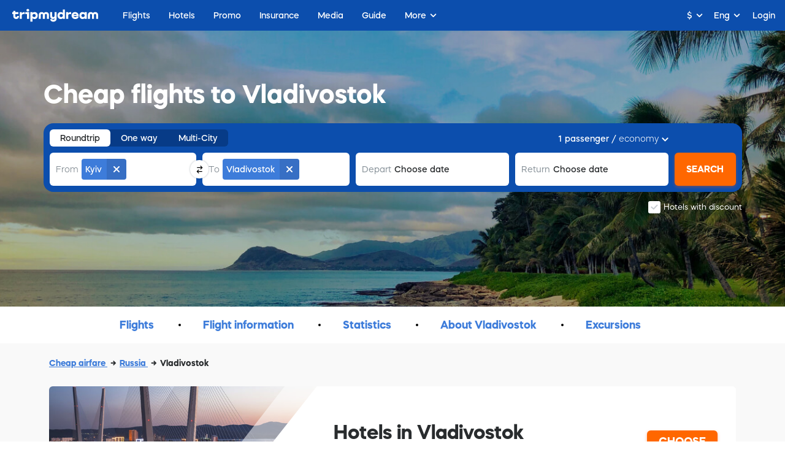

--- FILE ---
content_type: text/html; charset=utf-8
request_url: https://en.tripmydream.com/flights/city/vladivostok
body_size: 15837
content:
<!DOCTYPE html> <html lang="en"> <head> <meta charset="utf-8"> <title>Cheap flight ticket to Vladivostok, Russia: find, compare &amp; Book best airfare - tripmydream</title> <meta name="viewport" content="width=device-width, initial-scale=1"> <meta name="format-detection" content="telephone=no"> <link rel="canonical" href="https://en.tripmydream.com/flights/city/vladivostok"/> <link rel="alternate" href="https://avia.tripmydream.com/city/vladivostok" hreflang="ru"/> <link rel="alternate" href="https://tripmydream.ua/flights/city/vladivostok" hreflang="uk"/> <link rel="alternate" href="https://en.tripmydream.com/flights/city/vladivostok" hreflang="en"/> <meta name="google-site-verification" content="wHRn3rG4jPM8KyulriHNCPpyBi9t6qVNCnn6BvZpT64"/> <meta name="apple-itunes-app" content="app-id=1523289196, affiliate-data=avialandings-routes"> <link rel="stylesheet" media="all" href="https://tripmydream.cc/hybrid/landing.css?1407"> <meta property="og:description" content="Compare cheap airfares to Vladivostok, find the best airline deals, and book budget plane tickets ✈️ Explore direct flights and round trip options."> <meta name="twitter:description" content="Compare cheap airfares to Vladivostok, find the best airline deals, and book budget plane tickets ✈️ Explore direct flights and round trip options."> <meta name="description" content="Compare cheap airfares to Vladivostok, find the best airline deals, and book budget plane tickets ✈️ Explore direct flights and round trip options."> <meta property="og:see_also" content="https://tripmydream.ua"> <meta property="og:site_name" content="tripmydream.com"> <meta property="og:see_also" content="https://tripmydream.com"> <meta property="og:locale" content="en_US"> <meta property="article:publisher" content="https://www.facebook.com/TRIPMYDREAMcom"> <meta name="twitter:card" content="summary_large_image"> <meta name="twitter:site" content="@tripmydream"> <style>svg.icon { height: 1em; }</style> <!-- Google Tag Manager --> <script>(function (w, d, s, l, i) { w[l] = w[l] || []; w[l].push({ 'gtm.start': new Date().getTime(), event: 'gtm.js' }); var f = d.getElementsByTagName(s)[0], j = d.createElement(s), dl = l != 'dataLayer' ? '&l=' + l : ''; j.async = true; j.src = 'https://www.googletagmanager.com/gtm.js?id=' + i + dl; f.parentNode.insertBefore(j, f); })(window, document, 'script', 'dataLayer', 'GTM-5XRVFG');</script> <!-- End Google Tag Manager --> </head> <body> <div class="wrapper" > <!-- HHEADER --> <div id="react-header" class="rHeader"> <div class="rHeader__container"> <div class="rHeader__wrap"> <a class="rHeader__logo" href="/"> <svg width="141" height="21" viewBox="0 0 141 21" fill="none" xmlns="http://www.w3.org/2000/svg"> <path d="M7.734 12.377c0 .578-.518.996-1.233.996-.85 0-1.455-.597-1.455-1.435V8.403h5.045V5.308H5.046V3.096H1.684v2.212H0v3.095h1.684v3.535c0 2.697 2.015 4.643 4.776 4.643 2.647 0 4.527-1.767 4.527-4.199v-.776H7.74v.771h-.005zM15.69 7.162v-1.86h-3.362v11.055h3.362v-5.415c0-1.482 1.166-2.544 2.756-2.544h2.062V5.195h-1.01c-1.586 0-2.927.74-3.808 1.967zM21.52 5.307v3.09h2.688v7.96h3.367V5.307H21.52zM25.554 0c-1.3 0-2.243.884-2.243 2.1 0 1.215.942 2.099 2.243 2.099 1.3 0 2.243-.884 2.243-2.1C27.797.884 26.854 0 25.554 0zM36.718 5.083c-1.41 0-2.632.526-3.544 1.42V5.307h-3.361V20.78h3.362v-5.619c.911.894 2.134 1.42 3.543 1.42 3.025 0 5.2-2.41 5.2-5.746 0-3.341-2.175-5.752-5.2-5.752zm-.85 8.29c-1.57 0-2.688-1.062-2.688-2.543 0-1.482 1.119-2.544 2.688-2.544 1.57 0 2.689 1.062 2.689 2.543 0 1.482-1.12 2.544-2.689 2.544zM55.614 5.083c-1.56 0-2.875.664-3.72 1.752-.844-1.093-2.16-1.752-3.719-1.752-2.714 0-4.683 1.946-4.683 4.643v6.63h3.362V9.88c0-.97.694-1.68 1.637-1.68 1.01 0 1.725.73 1.725 1.747v6.41h3.362v-6.41c0-1.017.715-1.747 1.725-1.747.943 0 1.637.705 1.637 1.68v6.478h3.362v-6.63c-.005-2.698-1.974-4.644-4.688-4.644zM69.378 11.606c0 1.083-.808 1.854-1.927 1.854-1.098 0-1.88-.75-1.88-1.793v-6.36h-3.362v6.524c0 2.763 1.839 4.75 4.393 4.75a3.904 3.904 0 002.782-1.129v.905c0 .904-.876 1.547-2.062 1.547-1.01 0-1.751-.465-1.751-1.103h-3.253c0 2.432 2.129 4.199 5.087 4.199 3.072 0 5.335-1.946 5.335-4.643V5.307h-3.362v6.299zM83.053 6.493c-.906-.884-2.118-1.405-3.517-1.405-3.025 0-5.222 2.41-5.222 5.747 0 3.335 2.197 5.746 5.222 5.746 1.399 0 2.616-.52 3.517-1.404v1.185h3.362V.884h-3.362v5.609zm-2.693 6.88c-1.57 0-2.689-1.062-2.689-2.543 0-1.482 1.12-2.544 2.689-2.544 1.57 0 2.688 1.062 2.688 2.543.005 1.482-1.119 2.544-2.688 2.544zM91.794 7.162v-1.86h-3.362v11.055h3.362v-5.415c0-1.482 1.165-2.544 2.755-2.544h2.062V5.195h-1.01c-1.585 0-2.927.74-3.807 1.967zM103.138 5.083c-3.315 0-5.74 2.385-5.74 5.767 0 3.402 2.466 5.726 6.098 5.726 3.18 0 5.449-1.767 5.449-4.199h-3.362c0 .639-.875 1.104-2.108 1.104-1.523 0-2.647-.705-2.735-1.768h8.293c.021-.286.021-.572.021-.572 0-3.514-2.487-6.058-5.916-6.058zm-2.419 4.755c.114-1.016 1.186-1.767 2.533-1.767 1.321 0 2.378.75 2.487 1.767h-5.02zM118.917 6.493c-.907-.884-2.119-1.405-3.518-1.405-3.025 0-5.221 2.41-5.221 5.747 0 3.335 2.196 5.746 5.221 5.746 1.399 0 2.616-.52 3.518-1.404v1.185h3.362V5.307h-3.362v1.186zm-2.689 6.88c-1.569 0-2.688-1.062-2.688-2.543 0-1.482 1.119-2.544 2.688-2.544 1.57 0 2.689 1.062 2.689 2.543 0 1.482-1.119 2.544-2.689 2.544zM136.312 5.083c-1.559 0-2.875.664-3.719 1.752-.844-1.093-2.16-1.752-3.719-1.752-2.715 0-4.688 1.946-4.688 4.643v6.63h3.361V9.88c0-.97.695-1.68 1.637-1.68 1.011 0 1.725.73 1.725 1.747v6.41h3.362v-6.41c0-1.017.715-1.747 1.725-1.747.943 0 1.637.705 1.637 1.68v6.478h3.362v-6.63c.005-2.698-1.968-4.644-4.683-4.644z" fill="currentColor"></path> </svg> </a> <div class="rHeader__nav-list"> <a class="rHeader__nav-item " href="https://en.tripmydream.com/flights" target="_self"><span class="rHeader__nav-text">Flights</span></a> <a class="rHeader__nav-item " href="https://en.tripmydream.com/aviapromo" target="_self"><span class="rHeader__nav-text">Promo</span></a> <a class="rHeader__nav-item " href="https://insurance.tripmydream.com/lang/en" target="_self"><span class="rHeader__nav-text">Insurance</span></a> <a class="rHeader__nav-item " href="https://en.tripmydream.com/media" target="_self"><span class="rHeader__nav-text">Media</span></a> <a class="rHeader__nav-item " href="http://tmeta.click/deeplink/hotels" target="_self" target="_blank"><span class="rHeader__nav-text">Hotels</span></a> </div> </div> </div> </div> <!--<meta itemprop="description" content="--><!--"/>--> <div id="hybridContainer" class="wrapper wrapperFix"> <div class="presearch-wrap"> <picture class="presearch-picture hidden-mob"><img src="//tripmydream.cc/hybrid/img/bg_newbrand_avia_2.jpg" srcset="//tripmydream.cc/hybrid/img/bg_newbrand_avia_2_2x.jpg 2x" style="object-fit: cover;"></picture> <div class="presearch hc-presearch"> <h1 class="presearch__title">Cheap flights to Vladivostok</h1> <div class="presearch__searchform hc-searchform"> <div class="presearch__row presearch__row_settings"> <div class="presearch__cell hc-searchmode"> <div class="s-mode"> <div class="s-mode__buttons"> <input class="hc-sm-btn" type="radio" name="searchmode" id="searchmodert" value="RT" checked=""> <label for="searchmodert">Туди і назад</label> <input class="hc-sm-btn" type="radio" name="searchmode" id="searchmodeow" value="OW"> <label for="searchmodeow">В один бік</label> <input class="hc-sm-btn" type="radio" name="searchmode" id="searchmodecr" value="CR"> <label for="searchmodecr">Складний маршрут</label> <input class="hc-sm-btn" type="radio" name="searchmode" id="searchmodemc" value="MC"> <label for="searchmodemc"><span>TripMix</span><span class="new">NEW!</span></label></div> </div> </div><!--.presearch__cell.hc-peopleselector--></div> <div class="presearch__row presearch__row_rt"> <div class="presearch__cell hc-autocomplete"> <div class="s-form hc-ac-form" data-index="0"> <div class="s-form__col hc-ac-col"> <div class="s-form__field hc-ac-field"><label class="s-form__label"></label></div> </div> <div class="s-form__col hc-ac-col"> <div class="s-form__field hc-ac-field"><label class="s-form__label"></label> <div class="s-form__input-wrap hc-ac-input-wrap"> <div class="hc-ac-wrap" data-form-index="0" data-index="1"></div> </div> </div> </div> <div class="autocomplete hc-ac-autocomplete" data-index="0" style="display: none;"> <div class="hc-ac-head"> <div class="autocomplete__head"> <div class="autocomplete__field"> <div class="autocomplete__input-wrap hc-ac-input-wrap"> <div class="autocomplete__label hc-ac-input-mobile-label">Label</div> <div class="autocomplete__input-mobWrap hc-ac-wrap-mobile"></div> <input class="autocomplete__input hc-ac-input-mobile" placeholder="" data-placeholder="" data-placeholder-left="" data-placeholder-right="" style="min-width: 100px;"></div> <button class="autocomplete__head-btn autocomplete__head-btn_blue hc-ac-close"> Готово </button> </div> </div> </div> <div class="autocomplete__dropdown hc-ac-dropdown" data-index="0" style="display: none;"></div> </div> <div class="s-form__switch hc-ac-switch" data-index="0"> <svg width="11" height="14" viewBox="0 0 11 14" fill="none" xmlns="http://www.w3.org/2000/svg"> <path d="M10.82 3.6L7.694 6.726a.633.633 0 01-.901-.889l1.521-1.565h-6.76a.672.672 0 110-1.344h6.76L6.793 1.363a.633.633 0 01.901-.889L10.82 3.6zM.18 10.4l3.126-3.126a.633.633 0 01.902.89L2.686 9.727h6.76a.672.672 0 010 1.344h-6.76l1.522 1.565a.633.633 0 01-.902.889L.18 10.4z" fill="currentColor"></path> </svg> </div> </div> </div> <div class="presearch__cell hc-calendar"> <div class="calendar"> <div class="calendar__col"> <div class="calendar__field hc-cal-field" data-index="0" data-form-index="0"> <div class="calendar__field-head hc-cal-field-placeholder">Туди</div> </div> </div> <div class="calendar__col"> <div class="calendar__field hc-cal-field" data-index="1" data-form-index="0"> <div class="calendar__field-head hc-cal-field-placeholder">Назад</div> <div class="calendar__field-plus hc-cal-field-plus" style="display: none">± 2</div> </div> </div> <div class="calendar__drop hc-cal-dropdown" data-form-index="0" style="display: none;"> <div class="calendar__drop-head"> <div class="calendar"> <div class="calendar__col"> <div class="calendar__field hc-cal-field" data-index="0" data-form-index="0" data-twin="double"> <div class="calendar__field-head hc-cal-field-placeholder">Туди</div> <div class="calendar__field-value hc-cal-field-val"></div> </div> </div> <div class="calendar__col"> <div class="calendar__field hc-cal-field" data-index="1" data-form-index="0" data-twin="double"> <div class="calendar__field-head hc-cal-field-placeholder">Назад</div> <div class="calendar__field-value hc-cal-field-val"></div> <div class="calendar__field-plus hc-cal-field-plus" style="display: none">± 2 </div> </div> </div> </div> </div> <div class="calendar__drop-content hc-cal-dropdown-content"></div> </div> </div> </div> <div class="presearch__cell hc-peopleselector"> <div class="select"> <div class="select__head hc-ps-head"><span class="select__head-value hc-ps-count">1</span><span class="select__head-people hc-ps-passenger">пасажир</span> / <div class="select__head-text hc-ps-class">Економ</div> <span class="select__head-arrow"><svg width="11" height="7" viewBox="0 0 11 7" fill="none" xmlns="http://www.w3.org/2000/svg"> <path fill-rule="evenodd" clip-rule="evenodd" d="M10.344 2.045A.96.96 0 008.97.702L5.5 4.252 2.03.702A.96.96 0 00.655 2.045l4.128 4.223a1 1 0 001.43 0l4.13-4.223z" fill="currentColor"></path> </svg></span></div> <div class="select__drop hc-ps-drop" style="display: none;"></div> </div> </div> <div class="presearch__cell"> <div class="btn btn_orange btn_lg-md presearch__s-btn hc-sb-submit">Знайти</div> </div> <div class="presearch__checkbox hc-hotels-checkbox"> <label class="checkbox"> <input class="checkbox__input" type="checkbox" checked=""><span class="checkbox__in"><span class="checkbox__icon"><svg width="12" height="9" viewBox="0 0 12 9" xmlns="http://www.w3.org/2000/svg"> <path d="M10.4 0L4.688 5.848l-3.322-2.81L0 4.44l4.793 4.107 6.973-7.145z" fill="currentColor" fill-rule="evenodd"></path> </svg></span><div class="checkbox__text hc-hotels-checkbox-text">Готелі зі знижкою</div></span></label> </div> </div> </div> </div> </div> <div class="fl-menu"> <ul class="fl-menu__list"> <li class="fl-menu__item" id="link-to-item-1"> <a href="#"> Flights </a> </li> <li class="fl-menu__item" id="link-to-item-2"> <a href="#"> Flight information </a> </li> <li class="fl-menu__item" id="link-to-item-3"> <a href="#"> Statistics </a> </li> <li class="fl-menu__item" id="link-to-item-4"> <a href="#"> About Vladivostok </a> </li> <li class="fl-menu__item" id="link-to-item-5"> <a href="#"> Excursions </a> </li> </ul> </div> <div class="flightLanding"> <div class="btn btn_orange flightLanding__btn fl-btn-to-top"> Find tickets to Vladivostok </div> <div class="flightLanding__center"> <script type="application/ld+json"> {"@context":"https://schema.org","@type":"BreadcrumbList","itemListElement":[{"@type":"ListItem","position":1,"name":"Cheap airfare","item":"https://en.tripmydream.com/flights"},{"@type":"ListItem","position":2,"name":"Russia","item":"https://en.tripmydream.com/flights/country/russia"},{"@type":"ListItem","position":3,"name":"Vladivostok"}]} </script> <div class="fl-breadcrumbs"> <div class="fl-breadcrumbs__item"> <a href="https://en.tripmydream.com/flights"> Cheap airfare </a> <a href="https://en.tripmydream.com/flights/country/russia"> Russia </a> <span>Vladivostok</span> </div> </div> <!-- HOTELS --> <div class="flightLanding__block"> <div class="flightLanding__content"> <div class="hotel-banner"> <div class="hotel-banner__img"> <picture> <img src="https://tripmydream.cc/processed/guide/VVO.jpg" style="object-fit: cover;" alt="img"> </picture> <span class="hotel-banner__img-shadow hidden-mob"></span> <span class="hotel-banner__img-white hidden-mob"></span> </div> <div class="hotel-banner__content"> <div class="hotel-banner__text"> Hotels in Vladivostok up to 65% off </div> <a rel="nofollow" target="_blank" class="btn btn_orange hotel-banner__button" href="https://www.booking.com/searchresults.ru.html?dest_id=-3033871&dest_type=city&aid=381078"> CHOOSE </a> </div> </div> </div> </div> <div class="flightLanding__block" id="menu-item-1"> <h2 class="flightLanding__title"> Information on the cheapest flights to Vladivostok</h2> <div class="flightLanding__subtitle"> Best flight deals that the users found. Flight ticket prices are dynamic and may vary.</div> <div class="flightLanding__content"> <div class="information-of-flights fl-shedule-slider"> <div class="information-of-flights__buttons"> <div class="information-of-flights__button-left-tablet fl-shedule-slider-prev"> <svg width="9" height="15" viewBox="0 0 9 15" xmlns="http://www.w3.org/2000/svg"> <path d="M8.202 13.753l.284-.285a1 1 0 000-1.414l-4.55-4.555 4.55-4.553a1 1 0 000-1.414l-.284-.285a1 1 0 00-1.414 0L1.246 6.793a1 1 0 000 1.413l5.542 5.547a1 1 0 001.414 0z" fill="currentColor" fill-rule="evenodd"></path> </svg> </div> <div class="information-of-flights__data fl-shedule-slider-buttons"> <div class="information-of-flights__button"> Cheap tickets from Vladivostok </div> <div class="information-of-flights__button"> Cheap tickets from Russia </div> </div> <div class="information-of-flights__button-left-tablet fl-shedule-slider-next"> <svg width="9" height="15" viewBox="0 0 9 15" xmlns="http://www.w3.org/2000/svg"> <path d="M1.53 1.247l-.284.285a1.002 1.002 0 000 1.415L5.796 7.5l-4.55 4.553c-.39.39-.39 1.023 0 1.414l.284.285a1 1 0 001.414 0l5.542-5.545c.39-.391.39-1.024 0-1.415L2.944 1.247a.999.999 0 00-1.414 0z" fill="currentColor" fill-rule="evenodd"></path> </svg> </div> </div> <div class="information-of-flights__flights-info"> <div class="information-of-flights__flights-info-tablet fl-shedule-slider-title"> Cheap flights to Vladivostok </div> <div class="information-of-flights__headers-list"> <div class="information-of-flights__header-item-way">DIRECTION</div> <div class="information-of-flights__header-item-date">DEPARTURE DATE</div> <div class="information-of-flights__header-item-distance">DISTANCE</div> <div class="information-of-flights__header-item-sale">DISCOUNT</div> <div class="information-of-flights__header-item-price">PRICE</div> </div> <div class="information-of-flights__slides fl-shedule-slider-list"> <div class="information-of-flights__slide"> <div class="information-of-flights__flight-list"> <div class="information-of-flights__flight-item"> <div class="information-of-flights__item-name"> <a target="_blank" href="/flights/routes/vvo-mow">Vladivostok - Moscow</a> </div> <div class="information-of-flights__item-date">01 Oct 2024, Tue</div> <div class="information-of-flights__item-length">6408 km</div> <div class="information-of-flights__item-sale"> - </div> <div class="information-of-flights__item-price"> <a target="_blank" class="information-of-flights__item-price-btn" href="https://avia.tripmydream.com/hybrid/search/U2FsdGVkX1/AzF3I3h6RNdsoGp1SzhKHSvOf1dXXqjBP4MdaZQ5b51eW7loSN6jl?sort=recommended"> 194 $ </a> <svg width="9" height="15" viewBox="0 0 9 15" xmlns="http://www.w3.org/2000/svg"> <path d="M1.53 1.247l-.284.285a1.002 1.002 0 000 1.415L5.796 7.5l-4.55 4.553c-.39.39-.39 1.023 0 1.414l.284.285a1 1 0 001.414 0l5.542-5.545c.39-.391.39-1.024 0-1.415L2.944 1.247a.999.999 0 00-1.414 0z" fill="currentColor" fill-rule="evenodd"></path> </svg> </div> </div> </div> </div> <div class="information-of-flights__slide"> <div class="information-of-flights__flight-list"> <div class="information-of-flights__flight-item"> <div class="information-of-flights__item-name"> <a target="_blank" href="/flights/routes/vvo-mow">Vladivostok - Moscow</a> </div> <div class="information-of-flights__item-date">01 Oct 2024, Tue</div> <div class="information-of-flights__item-length">6408 km</div> <div class="information-of-flights__item-sale"> - </div> <div class="information-of-flights__item-price"> <a target="_blank" class="information-of-flights__item-price-btn" href="https://avia.tripmydream.com/hybrid/search/U2FsdGVkX18NKL7XEzDj03nX4WSYi2Kxm5k76lZPlKdMCiZNgBiIXDjUUc0r8lZn?sort=recommended"> 216 $ </a> <svg width="9" height="15" viewBox="0 0 9 15" xmlns="http://www.w3.org/2000/svg"> <path d="M1.53 1.247l-.284.285a1.002 1.002 0 000 1.415L5.796 7.5l-4.55 4.553c-.39.39-.39 1.023 0 1.414l.284.285a1 1 0 001.414 0l5.542-5.545c.39-.391.39-1.024 0-1.415L2.944 1.247a.999.999 0 00-1.414 0z" fill="currentColor" fill-rule="evenodd"></path> </svg> </div> </div> </div> </div> </div> </div> </div> </div> </div> <div class="flightLanding__block"> <script> var flightGraphTitleWeather = ["By day", "By night"]; var flightGraphValueDayWeather = [-8,0,6,16,9,27,20,25,23,19,12,4]; var flightGraphValueNightWeather = [-15,-16,-2,-2,6,11,14,16,12,-2,-1,-3]; var climateTipsterStatus = {bigGraph: false, smallGraph: false}; </script> <h2 class="flightLanding__title"> Vladivostok: prices, weather and transport </h2> <div class="flightLanding__subtitle"> What else you should know before flying to Vladivostok </div> <div class="flightLanding__content"> <div class="city-prices-weather"> <div class="city-prices-weather__item-graph"> <h3 class="city-prices-weather__item-title"> Weather in Vladivostok </h3> <div class="city-prices-weather__item-graph-cont fl-weather-graph"> <!-- <div class="weather-picture">--> <!-- <a href="https://climatetipster.com" rel="nofollow">--> <!-- <img src="https://tripmydream.cc/services/hybrid/img/weather-logo.png" alt="img" />--> <!-- </a>--> <!-- </div>--> </div> </div> </div> </div> </div> <div class="flightLanding__block"> <h2 class="flightLanding__title"> Popular destinations </h2> <div class="flightLanding__subtitle"> Other routes that tripmydream users are interested in </div> <div class="flightLanding__content"> <div class="big-flights-list"> <div class="big-flights-list__list"> <a class="big-flights-list__item" href="/flights/routes/yxh-yvr"> The flight from Medicine Hat to Vancouver </a> <a class="big-flights-list__item" href="/flights/routes/kiv-it"> The flight from Chisinau to Italy </a> <a class="big-flights-list__item" href="/flights/routes/haj-nap"> The flight from Hanover to Naples </a> <a class="big-flights-list__item" href="/flights/routes/evn-bey"> The flight from Yerevan to Beirut </a> <a class="big-flights-list__item" href="/flights/routes/ws-kiv"> The flight from Samoa to Chisinau </a> <a class="big-flights-list__item" href="/flights/routes/bak-aua"> The flight from Baku to Palm Beach </a> <a class="big-flights-list__item" href="/flights/routes/pl-iev"> The flight from Poland to Kiev </a> <a class="big-flights-list__item" href="/flights/routes/waw-rjk"> The flight from Warsaw to Rijeka </a> <a class="big-flights-list__item" href="/flights/routes/fr-ods"> The flight from France to Odessa </a> <a class="big-flights-list__item" href="/flights/routes/ozh-ksc"> The flight from Zaporozhye to Kosice </a> <a class="big-flights-list__item" href="/flights/routes/nbc-hrg"> The flight from Nizhnekamsk to Hurghada </a> <a class="big-flights-list__item" href="/flights/routes/svx-chi"> The flight from Yekaterinburg to Chicago </a> <a class="big-flights-list__item" href="/flights/routes/spu-gdn"> The flight from Split to Gdansk </a> <a class="big-flights-list__item" href="/flights/routes/rho-krk"> The flight from Rhodes to Krakow </a> <a class="big-flights-list__item" href="/flights/routes/pnh-iev"> The flight from Phnom Penh to Kiev </a> </div> </div> </div> </div> <div class="flightLanding__block"> <h2 class="flightLanding__title"> Popular flights from Vladivostok </h2> <div class="flightLanding__subtitle"> Check out other popular destinations from Vladivostok </div> <div class="flightLanding__content"> <div class="big-flights-list"> <div class="big-flights-list__list"> <a class="big-flights-list__item" href="/flights/routes/vvo-kej"> The flight from Vladivostok to Kemerovo </a> <a class="big-flights-list__item" href="/flights/routes/vvo-dxb"> The flight from Vladivostok to Dubai </a> <a class="big-flights-list__item" href="/flights/routes/vvo-dlc"> The flight from Vladivostok to Dalian </a> <a class="big-flights-list__item" href="/flights/routes/vvo-vog"> The flight from Vladivostok to Volgograd </a> <a class="big-flights-list__item" href="/flights/routes/vvo-rtw"> The flight from Vladivostok to Saratov </a> <a class="big-flights-list__item" href="/flights/routes/vvo-par"> The flight from Vladivostok to Paris </a> <a class="big-flights-list__item" href="/flights/routes/vvo-bax"> The flight from Vladivostok to Barnaul </a> <a class="big-flights-list__item" href="/flights/routes/vvo-yto"> The flight from Vladivostok to Toronto </a> <a class="big-flights-list__item" href="/flights/routes/vvo-rix"> The flight from Vladivostok to Riga </a> <a class="big-flights-list__item" href="/flights/routes/vvo-feg"> The flight from Vladivostok to Fergana </a> <a class="big-flights-list__item" href="/flights/routes/vvo-in"> The flight from Vladivostok to India </a> <a class="big-flights-list__item" href="/flights/routes/vvo-ovb"> The flight from Vladivostok to Novosibirsk </a> <a class="big-flights-list__item" href="/flights/routes/vvo-svx"> The flight from Vladivostok to Yekaterinburg </a> <a class="big-flights-list__item" href="/flights/routes/vvo-fnj"> The flight from Vladivostok to Pyongyang </a> <a class="big-flights-list__item" href="/flights/routes/vvo-jub"> The flight from Vladivostok to Juba </a> </div> </div> </div> </div> <div class="flightLanding__block"> <h2 class="flightLanding__title"> Find the best price for you </h2> <div class="flightLanding__subtitle"> The cheapest flights to Vladivostok from other cities </div> <div class="flightLanding__content"> <div class="big-flights-list"> <div class="big-columns-list__list"> <a class="big-columns-list__item" href="/flights/routes/kja-vvo"> <div class="big-columns-list__item-name"> from Krasnoyarsk to Vladivostok </div> <div class="big-columns-list__item-price"> from 137$ </div> </a> <a class="big-columns-list__item" href="/flights/routes/tas-vvo"> <div class="big-columns-list__item-name"> from Tashkent to Vladivostok </div> <div class="big-columns-list__item-price"> from 438$ </div> </a> </div> </div> </div> </div> <div class="flightLanding__block"> <h2 class="flightLanding__title"> Other flights to Vladivostok </h2> <div class="flightLanding__subtitle"> Check out other popular destinations in Vladivostok </div> <div class="flightLanding__content"> <div class="big-flights-list"> <div class="big-flights-list__list"> <a target="_blank" class="big-flights-list__item" href="/flights/routes/msq-vvo"> The flight from Minsk to Vladivostok </a> <a target="_blank" class="big-flights-list__item" href="/flights/routes/cit-vvo"> The flight from Shymkent to Vladivostok </a> <a target="_blank" class="big-flights-list__item" href="/flights/routes/rtw-vvo"> The flight from Saratov to Vladivostok </a> <a target="_blank" class="big-flights-list__item" href="/flights/routes/ikt-vvo"> The flight from Irkutsk to Vladivostok </a> <a target="_blank" class="big-flights-list__item" href="/flights/routes/uly-vvo"> The flight from Ulyanovsk to Vladivostok </a> <a target="_blank" class="big-flights-list__item" href="/flights/routes/tse-vvo"> The flight from Astana to Vladivostok </a> <a target="_blank" class="big-flights-list__item" href="/flights/routes/hij-vvo"> The flight from Hiroshima to Vladivostok </a> <a target="_blank" class="big-flights-list__item" href="/flights/routes/noz-vvo"> The flight from Novokuznetsk to Vladivostok </a> <a target="_blank" class="big-flights-list__item" href="/flights/routes/sg-vvo"> The flight from Republic of Singapore to Vladivostok </a> <a target="_blank" class="big-flights-list__item" href="/flights/routes/kiv-vvo"> The flight from Chisinau to Vladivostok </a> <a target="_blank" class="big-flights-list__item" href="/flights/routes/tas-vvo"> The flight from Tashkent to Vladivostok </a> <a target="_blank" class="big-flights-list__item" href="/flights/routes/dxb-vvo"> The flight from Dubai to Vladivostok </a> <a target="_blank" class="big-flights-list__item" href="/flights/routes/yvr-vvo"> The flight from Vancouver to Vladivostok </a> <a target="_blank" class="big-flights-list__item" href="/flights/routes/tof-vvo"> The flight from Tomsk to Vladivostok </a> <a target="_blank" class="big-flights-list__item" href="/flights/routes/rix-vvo"> The flight from Riga to Vladivostok </a> </div> </div> </div> </div> <div class="flightLanding__block"> <h2 class="flightLanding__title"> Other cities </h2> <div class="flightLanding__subtitle"> See more information about air tickets to other cities </div> <div class="flightLanding__content"> <div class="big-flights-list"> <div class="big-flights-list__list" id="all_cities"> <a target="_blank" class="big-flights-list__item" href="/flights/city/anapa"> Flight to Anapa </a> <a target="_blank" class="big-flights-list__item" href="/flights/city/arkhangelsk"> Flight to Arkhangelsk </a> <a target="_blank" class="big-flights-list__item" href="/flights/city/astrakhan"> Flight to Astrakhan </a> <a target="_blank" class="big-flights-list__item" href="/flights/city/barnaul"> Flight to Barnaul </a> <a target="_blank" class="big-flights-list__item" href="/flights/city/belgorod"> Flight to Belgorod </a> <a target="_blank" class="big-flights-list__item" href="/flights/city/chelyabinsk"> Flight to Chelyabinsk </a> <a target="_blank" class="big-flights-list__item" href="/flights/city/gelendzik"> Flight to Gelendzhik </a> <a target="_blank" class="big-flights-list__item" href="/flights/city/irkutsk"> Flight to Irkutsk </a> <a target="_blank" class="big-flights-list__item" href="/flights/city/kaliningrad"> Flight to Kaliningrad </a> <a target="_blank" class="big-flights-list__item" style="display:none;" href="/flights/city/kazan"> Flight to Kazan </a> <a target="_blank" class="big-flights-list__item" style="display:none;" href="/flights/city/kemerovo"> Flight to Kemerovo </a> <a target="_blank" class="big-flights-list__item" style="display:none;" href="/flights/city/khabarovsk"> Flight to Khabarovsk </a> <a target="_blank" class="big-flights-list__item" style="display:none;" href="/flights/city/krasnodar"> Flight to Krasnodar </a> <a target="_blank" class="big-flights-list__item" style="display:none;" href="/flights/city/krasnoyarsk"> Flight to Krasnoyarsk </a> <a target="_blank" class="big-flights-list__item" style="display:none;" href="/flights/city/makhachkala"> Flight to Makhachkala </a> <a target="_blank" class="big-flights-list__item" style="display:none;" href="/flights/city/moscow"> Flight to Moscow </a> <a target="_blank" class="big-flights-list__item" style="display:none;" href="/flights/city/murmansk"> Flight to Murmansk </a> <a target="_blank" class="big-flights-list__item" style="display:none;" href="/flights/city/novokuznetsk"> Flight to Novokuznetsk </a> <a target="_blank" class="big-flights-list__item" style="display:none;" href="/flights/city/novosibirsk"> Flight to Novosibirsk </a> <a target="_blank" class="big-flights-list__item" style="display:none;" href="/flights/city/omsk"> Flight to Omsk </a> <a target="_blank" class="big-flights-list__item" style="display:none;" href="/flights/city/orenburg"> Flight to Orenburg </a> <a target="_blank" class="big-flights-list__item" style="display:none;" href="/flights/city/penza"> Flight to Penza </a> <a target="_blank" class="big-flights-list__item" style="display:none;" href="/flights/city/perm"> Flight to Perm </a> <a target="_blank" class="big-flights-list__item" style="display:none;" href="/flights/city/petropavlovsk-kamchatskiy"> Flight to Petropavlovsk-Kamchatsky </a> <a target="_blank" class="big-flights-list__item" style="display:none;" href="/flights/city/rostov-on-don"> Flight to Rostov-On-Don </a> <a target="_blank" class="big-flights-list__item" style="display:none;" href="/flights/city/samara"> Flight to Samara </a> <a target="_blank" class="big-flights-list__item" style="display:none;" href="/flights/city/saratov"> Flight to Saratov </a> <a target="_blank" class="big-flights-list__item" style="display:none;" href="/flights/city/sochi"> Flight to Sochi </a> <a target="_blank" class="big-flights-list__item" style="display:none;" href="/flights/city/stavropol"> Flight to Stavropol </a> <a target="_blank" class="big-flights-list__item" style="display:none;" href="/flights/city/surgut"> Flight to Surgut </a> <a target="_blank" class="big-flights-list__item" style="display:none;" href="/flights/city/tomsk"> Flight to Tomsk </a> <a target="_blank" class="big-flights-list__item" style="display:none;" href="/flights/city/tyumen"> Flight to Tyumen </a> <a target="_blank" class="big-flights-list__item" style="display:none;" href="/flights/city/ufa"> Flight to Ufa </a> <a target="_blank" class="big-flights-list__item" style="display:none;" href="/flights/city/ulyanovsk"> Flight to Ulyanovsk </a> <a target="_blank" class="big-flights-list__item" style="display:none;" href="/flights/city/vladivostok"> Flight to Vladivostok </a> <a target="_blank" class="big-flights-list__item" style="display:none;" href="/flights/city/volgograd"> Flight to Volgograd </a> <a target="_blank" class="big-flights-list__item" style="display:none;" href="/flights/city/voronezh"> Flight to Voronezh </a> <a target="_blank" class="big-flights-list__item" style="display:none;" href="/flights/city/yessentuki"> Flight to Essentuki </a> </div> <a target="_blank" class="big-flights-list__show-mob" id="all_cities_show_more" onclick="showMoreAndHideBtn('all_cities')" style="cursor:pointer;"> Show more </a> </div> </div> </div> </div> <div class="reference-guide"> <div class="reference-guide__content"> <div class="reference-guide__list"> <div class="reference-guide__title"> Countries </div> <a class="reference-guide__item" href="/flights/country/frenchpolynesia" target="_blank"> French Polynesia </a> <a class="reference-guide__item" href="/flights/country/japan" target="_blank"> Japan </a> <a class="reference-guide__item" href="/flights/country/aruba" target="_blank"> Country of Aruba </a> <a class="reference-guide__item" href="/flights/country/guinea" target="_blank"> Guinea </a> <a class="reference-guide__item" href="/flights/country/serbia" target="_blank"> Serbia </a> <a class="reference-guide__item" href="/flights/country/zimbabwe" target="_blank"> Zimbabwe </a> <a class="reference-guide__item" href="/flights/country/seychelles" target="_blank"> Republic of Seychelles </a> <a class="reference-guide__item" href="/flights/country/niger" target="_blank"> Niger </a> <a class="reference-guide__item" href="/flights/country/timor-leste" target="_blank"> Timor-Leste </a> <a class="reference-guide__item" href="/flights/country/guatemala" target="_blank"> Republic of Guatemala </a> <a class="reference-guide__more" href="/flights/countries" target="_blank"> All countries </a> </div> <div class="reference-guide__list"> <div class="reference-guide__title"> Cities </div> <a class="reference-guide__item" href="/flights/city/abha" target="_blank"> Abha </a> <a class="reference-guide__item" href="/flights/city/inverness" target="_blank"> Inverness </a> <a class="reference-guide__item" href="/flights/city/budapest" target="_blank"> Budapest </a> <a class="reference-guide__item" href="/flights/city/tyler" target="_blank"> Tyler </a> <a class="reference-guide__item" href="/flights/city/valencia" target="_blank"> Valencia </a> <a class="reference-guide__item" href="/flights/city/karachi" target="_blank"> Karachi </a> <a class="reference-guide__item" href="/flights/city/myrtle-beach" target="_blank"> Myrtle Beach </a> <a class="reference-guide__item" href="/flights/city/cardiff" target="_blank"> Cardiff </a> <a class="reference-guide__item" href="/flights/city/ningbo" target="_blank"> Ningbo </a> <a class="reference-guide__item" href="/flights/city/krabi" target="_blank"> Krabi </a> <a class="reference-guide__more" href="/flights/cities" target="_blank"> All cities </a> </div> <div class="reference-guide__list"> <div class="reference-guide__title"> Directions </div> <a class="reference-guide__item" href="/flights/routes/svx-tpe" target="_blank"> Yekaterinburg - Taipei </a> <a class="reference-guide__item" href="/flights/routes/kz-ovb" target="_blank"> Kazakhstan - Novosibirsk </a> <a class="reference-guide__item" href="/flights/routes/yvr-tlv" target="_blank"> Vancouver - Tel Aviv </a> <a class="reference-guide__item" href="/flights/routes/krk-puy" target="_blank"> Krakow - Pula </a> <a class="reference-guide__item" href="/flights/routes/hel-tci" target="_blank"> Helsinki - Santa Cruz De Tenerife </a> <a class="reference-guide__item" href="/flights/routes/evn-ua" target="_blank"> Yerevan - Ukraine </a> <a class="reference-guide__item" href="/flights/routes/ufa-krk" target="_blank"> Ufa - Krakow </a> <a class="reference-guide__item" href="/flights/routes/bcn-kkn" target="_blank"> Barcelona - Kirkenes </a> <a class="reference-guide__item" href="/flights/routes/ist-prg" target="_blank"> Istanbul - Prague </a> <a class="reference-guide__item" href="/flights/routes/msq-nce" target="_blank"> Minsk - Nice </a> <a class="reference-guide__more" href="/flights/routes" target="_blank"> All directions </a> </div> <div class="reference-guide__list"> <div class="reference-guide__title"> Airports </div> <a class="reference-guide__item" href="/flights/airport/usa/miami/mia" target="_blank"> Miami </a> <a class="reference-guide__item" href="/flights/airport/germany/nuremberg/nue" target="_blank"> Albrecht Dürer </a> <a class="reference-guide__item" href="/flights/airport/usa/chicago/mdw" target="_blank"> Midway </a> <a class="reference-guide__item" href="/flights/airport/croatia/dubrovnik/dbv" target="_blank"> Dubrovnik Ruđer Bošković </a> <a class="reference-guide__item" href="/flights/airport/ireland/dublin/dub" target="_blank"> Dublin </a> <a class="reference-guide__item" href="/flights/airport/usa/new-york/ewr" target="_blank"> Newark Liberty </a> <a class="reference-guide__item" href="/flights/airport/thailand/phuket/hkt" target="_blank"> Phuket </a> <a class="reference-guide__item" href="/flights/airport/china/beijing/pek" target="_blank"> Beijing Capital </a> <a class="reference-guide__item" href="/flights/airport/georgia/kutaisi/kut" target="_blank"> David the Builder </a> <a class="reference-guide__item" href="/flights/airport/germany/dortmund/dtm" target="_blank"> Dortmund </a> <a class="reference-guide__more" href="/flights/airports" target="_blank"> All airports </a> </div> <div class="reference-guide__list"> <div class="reference-guide__title"> Airlines </div> <a class="reference-guide__item" href="/flights/airline/fr" target="_blank"> Ryanair </a> <a class="reference-guide__item" href="/flights/airline/sq" target="_blank"> Singapore Airlines </a> <a class="reference-guide__item" href="/flights/airline/ca" target="_blank"> Air China </a> <a class="reference-guide__item" href="/flights/airline/vn" target="_blank"> Vietnam Airlines </a> <a class="reference-guide__item" href="/flights/airline/sn" target="_blank"> Brussels Airlines </a> <a class="reference-guide__item" href="/flights/airline/nk" target="_blank"> Spirit Airlines </a> <a class="reference-guide__item" href="/flights/airline/fz" target="_blank"> FlyDubai </a> <a class="reference-guide__item" href="/flights/airline/kr" target="_blank"> Comores Aviation </a> <a class="reference-guide__item" href="/flights/airline/ga" target="_blank"> Garuda Indonesia </a> <a class="reference-guide__item" href="/flights/airline/vj" target="_blank"> VietJet Air </a> <a class="reference-guide__more" href="/flights/airlines" target="_blank"> All airlines </a> </div> </div> </div> </div> </div> <div class="footerFull"> <div class="footerFull__center"> <div class="footerFull__columns"> <div class="footerFull__columns-item"> <div class="footerFull__columns-title">Navigation</div> <div class="footerFull__columns-links"> <a class="footerFull__columns-link" href="https://en.tripmydream.com" target="_blank">Flight tickets</a> <a class="footerFull__columns-link" href="https://en.tripmydream.com/aviapromo" target="_blank">Sales</a> <a class="footerFull__columns-link" href="http://tmeta.click/deeplink/hotels?lang=EN" target="_blank" rel="nofollow">Hotels</a> <a class="footerFull__columns-link" href="http://tmeta.click/deeplink/excursions?lang=EN" target="_blank" target="_blank">Excursions</a> <a class="footerFull__columns-link" href="https://en.tripmydream.com/media" target="_blank">Travel-Media</a> </div> </div> <div class="footerFull__columns-item"> <div class="footerFull__columns-title">Help</div> <div class="footerFull__columns-links"> <a class="footerFull__columns-link" href="https://tripmydream.com/faq" target="_blank">FAQ</a> <a class="footerFull__columns-link" href="https://t.me/tripmydream_avia_bot" target="_blank" rel="nofollow">Telegram chat-bot</a> <a class="footerFull__columns-link" href="https://m.me/tripmydreamaviabot" target="_blank" rel="nofollow">Facebook chat-bot</a> </div> </div> <div class="footerFull__columns-item"> <div class="footerFull__columns-title">Service</div> <div class="footerFull__columns-links"> <a class="footerFull__columns-link" href="https://tripmydream.com/profile" target="_blank">User profile</a> <a class="footerFull__columns-link" href="https://apps.apple.com/ua/app/tripmydream/id1523289196" target="_blank">App Store</a> </div> </div> </div> <div class="footerFull__buttons"> <a class="footerFull__btn" href="https://avia.tripmydream.com"> <div class="footerFull__btn-icon"> <svg xmlns="http://www.w3.org/2000/svg" viewBox="0 0 21.5 21.5"> <path d="M17.1.8c2.4-2.4 5.9 1.3 3.6 3.6l-2.9 2.9L19 17.9c0 .3-.1.5-.2.7l-1.9 1.9c-.3.3-.8.3-1.2 0-.1-.1-.2-.2-.2-.3l-3-7.5-2.3 2.3.5 3.6c0 .3-.1.6-.3.7l-2 2c-.3.3-.8.3-1.2 0-.1-.1-.1-.2-.2-.3l-2-4.4-4.6-2.3c-.4-.2-.6-.7-.4-1.1 0-.1.1-.2.2-.2l2-2c.2-.2.5-.3.7-.2l3.6.5L8.9 9 1.3 5.9C.9 5.7.7 5.3.9 4.8c0-.1.1-.2.2-.3L3 2.6c.2-.2.5-.3.7-.2l10.5 1.2L17.1.8zm1.2 1.1l-3.2 3.2c-.2.2-.4.3-.7.2L3.8 4.1l-.7.7 7.5 3c.1 0 .2.1.3.2.3.3.3.9 0 1.2l-3.5 3.5c-.1.2-.3.3-.6.3l-3.6-.5-.9.9L6 15.2c.2.1.3.2.4.4l1.8 3.7.9-.9-.5-3.6c-.1-.3 0-.6.2-.7l3.5-3.5c.1-.1.2-.1.3-.2.4-.2.9 0 1.1.5l3.1 7.6.7-.7-1.4-10.7c0-.3 0-.5.2-.7l3.2-3.2c.9-.8-.4-2.1-1.2-1.3z" fill="currentColor"></path> </svg> </div> <div class="footerFull__btn-text"><span>BOOKING</span><span>FLIGHTS</span></div> </a> <a class="footerFull__btn" href="http://tmeta.click/deeplink/hotels?lang=EN" rel="nofollow"> <div class="footerFull__btn-icon"> <svg xmlns="http://www.w3.org/2000/svg" viewBox="0 0 20.1 21"> <path d="M13 6h6.3c.4 0 .7.4.7.8v13.3c0 .5-.3.8-.7.8H8.9c-.4 0-.7-.4-.7-.8v-2.7H5v2.7c0 .5-.3.9-.7.9H.7c-.4 0-.7-.4-.7-.8V.8C0 .4.3 0 .7 0h11.6c.4 0 .7.4.7.8V6zm-5.2 8.7c-.2 0-.4-.2-.4-.5s.2-.5.4-.5h1.9c.2 0 .4.2.4.5s-.2.5-.4.5H7.8zm-4.4 0c-.2 0-.4-.2-.4-.5s.2-.5.4-.5h1.9c.2 0 .4.2.4.5s-.2.5-.4.5H3.4zM7.8 12c-.2 0-.4-.2-.4-.5s.2-.5.4-.5h1.9c.2 0 .4.2.4.5s-.2.5-.4.5H7.8zm-4.4 0c-.2 0-.4-.2-.4-.5s.2-.5.4-.5h1.9c.2 0 .4.2.4.5s-.2.5-.4.5H3.4zm4.4-2.6c-.2 0-.4-.2-.4-.5s.2-.5.4-.5h1.9c.2 0 .4.2.4.5s-.2.5-.4.5H7.8zm-4.4 0c-.2 0-.4-.2-.4-.5s.2-.5.4-.5h1.9c.2 0 .4.2.4.5s-.2.5-.4.5H3.4zm4.4-2.7c-.2 0-.4-.2-.4-.5s.2-.5.4-.5h1.9c.2 0 .4.2.4.5s-.2.5-.4.5H7.8zm-4.4 0c-.2 0-.4-.2-.4-.5s.2-.5.4-.5h1.9c.2 0 .4.2.4.5s-.2.5-.4.5H3.4zm4.4-2.6c-.2 0-.4-.2-.4-.5s.2-.5.4-.5h1.9c.2 0 .4.2.4.5s-.2.5-.4.5H7.8zm-4.4 0c-.2 0-.4-.2-.4-.5s.2-.5.4-.5h1.9c.2 0 .4.2.4.5s-.2.5-.4.5H3.4zm11.4 13.8c-.2 0-.4-.2-.4-.5s.2-.5.4-.5h1.9c.2 0 .4.2.4.5s-.2.5-.4.5h-1.9zm0-2.7c-.2 0-.4-.2-.4-.5s.2-.5.4-.5h1.9c.2 0 .4.2.4.5s-.2.5-.4.5h-1.9zm0-2.6c-.2 0-.4-.2-.4-.5s.2-.5.4-.5h1.9c.2 0 .4.2.4.5s-.2.5-.4.5h-1.9zm0-2.7c-.2 0-.4-.2-.4-.5s.2-.5.4-.5h1.9c.2 0 .4.2.4.5s-.2.5-.4.5h-1.9zm-3.2-8.4h-10v17.9h2v-2.6c0-.5.3-.8.7-.8h4.6c.4 0 .7.4.7.8v2.6h2V1.5zm7 6.1H13v11.8h5.5V7.6z" fill="currentColor"></path> </svg> </div> <div class="footerFull__btn-text"><span>BOOKING</span><span>HOTELS</span></div> </a> </div> <div class="footerFull__company footerFull__company_center"> <div class="footerFull__logo"> <svg width="141" height="21" viewBox="0 0 141 21" fill="none" xmlns="http://www.w3.org/2000/svg"> <path d="M7.734 12.377c0 .578-.518.996-1.233.996-.85 0-1.455-.597-1.455-1.435V8.403h5.045V5.308H5.046V3.096H1.684v2.212H0v3.095h1.684v3.535c0 2.697 2.015 4.643 4.776 4.643 2.647 0 4.527-1.767 4.527-4.199v-.776H7.74v.771h-.005zM15.69 7.162v-1.86h-3.362v11.055h3.362v-5.415c0-1.482 1.166-2.544 2.756-2.544h2.062V5.195h-1.01c-1.586 0-2.927.74-3.808 1.967zM21.52 5.307v3.09h2.688v7.96h3.367V5.307H21.52zM25.554 0c-1.3 0-2.243.884-2.243 2.1 0 1.215.942 2.099 2.243 2.099 1.3 0 2.243-.884 2.243-2.1C27.797.884 26.854 0 25.554 0zM36.718 5.083c-1.41 0-2.632.526-3.544 1.42V5.307h-3.361V20.78h3.362v-5.619c.911.894 2.134 1.42 3.543 1.42 3.025 0 5.2-2.41 5.2-5.746 0-3.341-2.175-5.752-5.2-5.752zm-.85 8.29c-1.57 0-2.688-1.062-2.688-2.543 0-1.482 1.119-2.544 2.688-2.544 1.57 0 2.689 1.062 2.689 2.543 0 1.482-1.12 2.544-2.689 2.544zM55.614 5.083c-1.56 0-2.875.664-3.72 1.752-.844-1.093-2.16-1.752-3.719-1.752-2.714 0-4.683 1.946-4.683 4.643v6.63h3.362V9.88c0-.97.694-1.68 1.637-1.68 1.01 0 1.725.73 1.725 1.747v6.41h3.362v-6.41c0-1.017.715-1.747 1.725-1.747.943 0 1.637.705 1.637 1.68v6.478h3.362v-6.63c-.005-2.698-1.974-4.644-4.688-4.644zM69.378 11.606c0 1.083-.808 1.854-1.927 1.854-1.098 0-1.88-.75-1.88-1.793v-6.36h-3.362v6.524c0 2.763 1.839 4.75 4.393 4.75a3.904 3.904 0 002.782-1.129v.905c0 .904-.876 1.547-2.062 1.547-1.01 0-1.751-.465-1.751-1.103h-3.253c0 2.432 2.129 4.199 5.087 4.199 3.072 0 5.335-1.946 5.335-4.643V5.307h-3.362v6.299zM83.053 6.493c-.906-.884-2.118-1.405-3.517-1.405-3.025 0-5.222 2.41-5.222 5.747 0 3.335 2.197 5.746 5.222 5.746 1.399 0 2.616-.52 3.517-1.404v1.185h3.362V.884h-3.362v5.609zm-2.693 6.88c-1.57 0-2.689-1.062-2.689-2.543 0-1.482 1.12-2.544 2.689-2.544 1.57 0 2.688 1.062 2.688 2.543.005 1.482-1.119 2.544-2.688 2.544zM91.794 7.162v-1.86h-3.362v11.055h3.362v-5.415c0-1.482 1.165-2.544 2.755-2.544h2.062V5.195h-1.01c-1.585 0-2.927.74-3.807 1.967zM103.138 5.083c-3.315 0-5.74 2.385-5.74 5.767 0 3.402 2.466 5.726 6.098 5.726 3.18 0 5.449-1.767 5.449-4.199h-3.362c0 .639-.875 1.104-2.108 1.104-1.523 0-2.647-.705-2.735-1.768h8.293c.021-.286.021-.572.021-.572 0-3.514-2.487-6.058-5.916-6.058zm-2.419 4.755c.114-1.016 1.186-1.767 2.533-1.767 1.321 0 2.378.75 2.487 1.767h-5.02zM118.917 6.493c-.907-.884-2.119-1.405-3.518-1.405-3.025 0-5.221 2.41-5.221 5.747 0 3.335 2.196 5.746 5.221 5.746 1.399 0 2.616-.52 3.518-1.404v1.185h3.362V5.307h-3.362v1.186zm-2.689 6.88c-1.569 0-2.688-1.062-2.688-2.543 0-1.482 1.119-2.544 2.688-2.544 1.57 0 2.689 1.062 2.689 2.543 0 1.482-1.119 2.544-2.689 2.544zM136.312 5.083c-1.559 0-2.875.664-3.719 1.752-.844-1.093-2.16-1.752-3.719-1.752-2.715 0-4.688 1.946-4.688 4.643v6.63h3.361V9.88c0-.97.695-1.68 1.637-1.68 1.011 0 1.725.73 1.725 1.747v6.41h3.362v-6.41c0-1.017.715-1.747 1.725-1.747.943 0 1.637.705 1.637 1.68v6.478h3.362v-6.63c.005-2.698-1.968-4.644-4.683-4.644z" fill="currentColor"></path> </svg> <div class="footerFull__logo-text">©2026</div> </div> <div class="footerFull__company-text"><b>tripmydream</b> - travel service, that helps to find compare and buy best flights and rooms worldwide with the given budget. All necessary information for travelers - is right here!</div> </div> <div class="footerFull__links footerFull__links_center"> <a class="footerFull__link" href="https://tripmydream.com/terms-of-use">Terms of use</a> <a class="footerFull__link" href="https://tripmydream.com/privacy-policy">Privacy policy</a> <a class="footerFull__link" href="https://tripmydream.com/cookies">Cookies policy</a> <a class="footerFull__link" href="https://tripmydream.com/privacy-notices">Privacy notice</a> </div> <div class="footerFull__social footerFull__social_center"> <a class="footerFull__social-link" href="https://t.me/tripmydream" target="_blank" rel="nofollow"> <svg width="30" height="30" xmlns="http://www.w3.org/2000/svg"> <g fill="none" fill-rule="evenodd"> <path d="M15 1C7.269 1 1 7.268 1 15c0 7.731 6.269 13.999 14 13.999 7.732 0 14-6.268 14-13.999 0-7.732-6.268-14-14-14z" fill="#FFF"></path> <path d="M15 0c8.285 0 15 6.715 15 15 0 8.283-6.715 14.999-15 14.999-8.283 0-15-6.716-15-14.999C0 6.715 6.717 0 15 0zm6.845 7.06L5.382 13.473a.6.6 0 0 0 .048 1.135l4.184 1.236 1.56 4.954a.718.718 0 0 0 1.2.286l2.162-2.208 4.244 3.115a.886.886 0 0 0 1.39-.533l2.811-13.437a.847.847 0 0 0-1.136-.963zM19.78 10.04l-7.647 6.762a.41.41 0 0 0-.136.262l-.294 2.617c-.01.086-.13.097-.155.015l-1.211-3.903a.41.41 0 0 1 .176-.471l9.03-5.6c.207-.13.42.157.237.318z" fill="#35A6DE"></path> </g> </svg> </a> <a class="footerFull__social-link" href="https://www.facebook.com/TRIPMYDREAMcom" target="_blank" rel="nofollow"> <svg width="30" height="30" xmlns="http://www.w3.org/2000/svg"> <g fill="none" fill-rule="evenodd"> <path d="M15 1C7.269 1 1 7.268 1 15c0 7.731 6.269 13.999 14 13.999 7.732 0 14-6.268 14-13.999 0-7.732-6.268-14-14-14z" fill="#FFF"></path> <path d="M20.433 9.24h-1.446c-1.444 0-2.168.722-2.168 2.168v1.445h3.614l-.723 3.615H16.82v8.674h-3.615v-8.674h-2.891v-3.615h2.89v-2.168c0-2.978 1.682-5.06 4.339-5.06h2.891V9.24zM15 0C6.717 0 0 6.715 0 15c0 8.283 6.717 14.999 15 14.999 8.285 0 15-6.716 15-14.999 0-8.285-6.715-15-15-15z" fill="#365899"></path> </g> </svg> </a> <a class="footerFull__social-link" href="https://www.youtube.com/channel/UCQor-oqvVNR24ngy3y9U-ig" target="_blank" rel="nofollow"> <svg width="30" height="30" xmlns="http://www.w3.org/2000/svg"> <g fill="none" fill-rule="evenodd"> <path d="M15 1C7.269 1 1 7.268 1 15c0 7.731 6.269 13.999 14 13.999 7.732 0 14-6.268 14-13.999 0-7.732-6.268-14-14-14z" fill="#FFF"></path> <path d="M15 0c8.284 0 15 6.716 15 15 0 8.284-6.716 15.001-15 15.001-8.284 0-15-6.717-15-15.001C0 6.716 6.716 0 15 0zm8.624 10.874c-.207-.738-.817-1.319-1.592-1.516C20.63 9 15 9 15 9s-5.629 0-7.032.358c-.775.197-1.385.778-1.592 1.516C6 12.21 6 15 6 15s0 2.79.376 4.126c.207.738.817 1.319 1.592 1.516C9.37 21 15 21 15 21s5.629 0 7.032-.358c.775-.197 1.385-.778 1.592-1.516C24 17.79 24 15 24 15s0-2.79-.376-4.126zM13.2 17.57V12.43L17.876 15 13.2 17.571z" fill="#CC181E"></path> </g> </svg> </a> <a class="footerFull__social-link" href="https://twitter.com/tripmydream" target="_blank" rel="nofollow"> <svg width="30" height="30" xmlns="http://www.w3.org/2000/svg"> <g fill="none" fill-rule="evenodd"> <path d="M15 1C7.269 1 1 7.268 1 15c0 7.731 6.269 13.999 14 13.999 7.732 0 14-6.268 14-13.999 0-7.732-6.268-14-14-14z" fill="#FFF"></path> <path d="M22.466 11.242c.008.159.014.326.014.488 0 5.006-3.872 10.777-10.953 10.777-2.173 0-4.199-.626-5.901-1.7a7.8 7.8 0 0 0 5.698-1.569c-1.683-.032-3.106-1.127-3.595-2.63a4.009 4.009 0 0 0 1.737-.066c-1.76-.348-3.087-1.88-3.087-3.715l.001-.047a3.889 3.889 0 0 0 1.742.474 3.782 3.782 0 0 1-1.714-3.152c0-.694.193-1.344.525-1.905a11.003 11.003 0 0 0 7.932 3.96 3.905 3.905 0 0 1-.098-.866c0-2.092 1.721-3.786 3.85-3.786 1.105 0 2.106.459 2.808 1.194a7.778 7.778 0 0 0 2.445-.918 3.79 3.79 0 0 1-1.694 2.093 7.736 7.736 0 0 0 2.211-.596 7.853 7.853 0 0 1-1.92 1.964M15 0C6.716 0 0 6.716 0 15c0 8.284 6.716 15.001 15 15.001 8.284 0 15-6.717 15-15.001 0-8.284-6.716-15-15-15" fill="#1DA1F2"></path> </g> </svg> </a> <a class="footerFull__social-link" href="https://www.instagram.com/tripmydream/" target="_blank" rel="nofollow"><img src="//tripmydream.cc/services/hybrid/img/instagram-circle.png" width="30" height="30"></a> </div> <div class="footerFull__copyright"> <div class="footerFull__copyright-text">Photos</div> <a class="footerFull__copyright-logo" href="https://depositphotos.com/" target="_blank" rel="nofollow"> <svg width="100" height="19" viewBox="0 0 100 19" fill="none" xmlns="http://www.w3.org/2000/svg"> <g clip-path="url(#clip0)" fill="currentColor"> <path d="M10.597 7.737a2.314 2.314 0 00-2.312 2.316 2.314 2.314 0 002.312 2.315 2.314 2.314 0 002.308-2.315 2.314 2.314 0 00-2.308-2.316zm1.354 3.538a1.847 1.847 0 01-3.274-1.183 1.857 1.857 0 01.67-1.43l.033-.024-.082.111a1.858 1.858 0 00-.312 1.034 1.849 1.849 0 002.878 1.542l.111-.083-.024.033zM33.394 7.015c-.689-.535-1.488-.836-2.323-.836-.668 0-1.338.203-1.911.54-.59.347-.976.834-1.325 1.46l-.015.027V2.58h-2.055v4.242c-.447-.464-1.19-.632-1.922-.632a3.65 3.65 0 00-1.874.5c-.587.343-1.06.854-1.42 1.498-.34.61-.453 1.018-.453 1.67 0 .958.326 2.007.993 2.76.754.852 1.693 1.278 2.818 1.278a3.77 3.77 0 002.453-.876 4.458 4.458 0 001.198-1.612 3.789 3.789 0 001.67 1.976 3.703 3.703 0 001.872.52c.61 0 1.176-.151 1.698-.424.22-.118.411-.27.703-.457l-.008-2.013c-.632.454-1.042.743-1.423.866-.334.107-.686.16-1.057.16-.172 0-.38-.056-.626-.168l3.892-3.97c-.34-.396-.635-.69-.885-.883zm-8.017 4.399c-.414.458-.918.687-1.51.687-.608 0-1.117-.259-1.526-.777a1.978 1.978 0 01-.452-1.253c0-.497.153-.925.46-1.286a1.85 1.85 0 011.494-.704c.544 0 1.001.172 1.373.516.447.42.67.917.67 1.49 0 .508-.17.95-.509 1.327zm3.953-.645c-.135-.283-.203-.521-.203-.714 0-.476.17-.914.509-1.315.37-.444.843-.666 1.417-.666.204 0 .446.05.728.153l-2.45 2.542z"></path> <path d="M10.589 6.178a3.877 3.877 0 000 7.753c2.138 0 3.86-1.74 3.86-3.88a3.863 3.863 0 00-3.86-3.873zm0 6.991a3.136 3.136 0 01-3.132-3.133 3.13 3.13 0 016.259 0 3.133 3.133 0 01-3.127 3.133zM15.948 6.35h-.649a.402.402 0 00-.4.405v.434c0 .226.18.41.4.41h.649c.22 0 .4-.184.4-.41v-.434a.402.402 0 00-.4-.406z"></path> <path d="M17.272 4.565C15.669 1.836 12.582 0 9.214 0 4.136 0-.002 4.156-.002 9.277c0 5.122 4.138 9.273 9.216 9.273 2.447 0 4.813-.956 6.462-2.53 1.53-.047 2.82-.747 2.883-2.677V6.571c0-.893-.53-1.659-1.287-2.006zm.276 8.785c0 1.054-.766 1.594-1.812 1.594H5.416c-1.192 0-1.818-.243-1.818-1.495v-6.5c0-1.245.658-1.8 1.85-1.8h2.25s.695-1.177.702-1.18c.07-.11.25-.37.698-.37h2.55c.461 0 .63.208.72.37.015.029.73 1.18.73 1.18h2.65c1.188 0 1.8.554 1.8 1.8v6.4zM59.763 4.155l-2.06.737v1.285h-.535v2.066h.534v3.326c0 .508.094.93.283 1.27.409.73 1.2 1.08 2.224 1.08.317 0 .637-.041 1.095-.156v-1.892c-.524.228-.763.23-.92.23-.193 0-.352-.024-.476-.139a.474.474 0 01-.17-.31l.008-.492V8.243h1.567V6.176h-1.55v-2.02zM82.162 6.704a3.444 3.444 0 00-1.784-.523c-.614 0-1.153.16-1.681.45-.509.279-.926.673-1.283 1.182-.453.659-.664 1.388-.664 2.25 0 .675.154 1.332.46 1.905a3.598 3.598 0 001.344 1.415c.564.348 1.163.538 1.797.538.634 0 1.23-.187 1.788-.53a3.788 3.788 0 001.344-1.43 3.904 3.904 0 00.498-1.922c0-.67-.156-1.31-.468-1.889a3.813 3.813 0 00-1.35-1.446zm-.408 4.645c-.387.456-.82.684-1.393.684-.468 0-.924-.166-1.27-.499a1.97 1.97 0 01-.62-1.479c0-.568.176-1.042.529-1.422.352-.392.813-.571 1.352-.571.498 0 .902.153 1.244.49.423.413.634.906.634 1.48 0 .508-.159.948-.476 1.317zM47.596 6.733a3.448 3.448 0 00-1.79-.504c-.638 0-1.232.144-1.781.432-.529.278-.979.67-1.35 1.177a3.68 3.68 0 00-.587 1.269 3.797 3.797 0 00-.867-1.64c-.749-.857-1.688-1.285-2.819-1.285-.689 0-1.33.177-1.921.532-.577.35-1.133.827-1.483 1.433-.333.578-.482 1.266-.476 2.063l.008 6.27h2.056v-3.15c.215.141.382.24.5.294.388.197.845.295 1.373.295.98 0 1.753-.33 2.48-.99.584-.536.965-1.163 1.142-1.882.08.325.203.637.367.93a3.65 3.65 0 001.397 1.408 3.61 3.61 0 001.868.52c.66 0 1.28-.17 1.86-.512a3.846 3.846 0 001.397-1.425 3.815 3.815 0 00.518-1.929A3.74 3.74 0 0049 8.174a3.865 3.865 0 00-1.405-1.44zm-7.812 4.795a1.953 1.953 0 01-1.413.565c-.463 0-.862-.147-1.228-.442-.506-.41-.759-.936-.759-1.58 0-.513.17-.963.509-1.351.393-.443.87-.664 1.43-.663.543 0 1.006.177 1.388.532.447.415.67.912.67 1.49 0 .568-.2 1.051-.598 1.45zm7.372-.168c-.402.453-.886.68-1.483.68a1.86 1.86 0 01-1.287-.496 1.921 1.921 0 01-.643-1.473c0-.565.183-1.038.549-1.417.366-.39.83-.584 1.389-.584.518 0 .955.168 1.31.504.44.411.66.902.66 1.473 0 .507-.165.944-.495 1.313zM94.846 8.146a3.806 3.806 0 00-1.348-1.444 3.436 3.436 0 00-1.78-.52c-.613 0-1.151.16-1.678.448-.507.278-.924.671-1.28 1.18-.452.657-.662 1.384-.662 2.245 0 .674.152 1.33.46 1.901a3.592 3.592 0 001.34 1.412c.562.347 1.16.537 1.792.537.633 0 1.228-.187 1.785-.53a3.776 3.776 0 001.34-1.427 3.896 3.896 0 00.497-1.916c0-.67-.155-1.309-.466-1.886zm-1.755 3.208c-.387.455-.818.682-1.39.682a1.82 1.82 0 01-1.269-.497 1.965 1.965 0 01-.617-1.476c0-.567.175-1.04.527-1.42.351-.39.812-.585 1.349-.585.497 0 .9.168 1.242.505.421.412.632.904.632 1.476 0 .508-.158.946-.474 1.315z"></path> <path d="M98.253 9.258c-.536-.218-.85-.388-.94-.51a.511.511 0 01-.096-.286.446.446 0 01.462-.447c.197 0 .391.066.583.2.154.11.313.296.51.62L100 7.673c-.223-.367-.404-.603-.574-.773-.452-.452-1.015-.678-1.69-.678-.947 0-1.654.412-2.122 1.236a2.21 2.21 0 00-.287 1.1c0 .473.114.88.342 1.22.288.43.84.746 1.397.948.479.17.758.314.838.43.08.118.12.235.12.352a.521.521 0 01-.144.359.54.54 0 01-.414.183c-.314 0-.778-.23-1.23-.852l-1.14 1.363c.26.377.446.568.653.732.495.394 1.169.59 1.764.59.627 0 1.167-.212 1.62-.637.547-.52.82-1.135.82-1.841 0-.41-.11-.798-.334-1.165-.266-.43-.807-.757-1.366-.98zM86.698 11.946a.474.474 0 01-.17-.31l.009-.492v-2.9h1.552V6.177h-1.548V4.114l-2.043.798v1.266h-.533v2.065h.533v3.31c0 .508.094.93.283 1.27.41.73 1.25 1.096 2.273 1.096.318 0 .585-.073 1.042-.188v-1.89c-.538.267-.765.277-.921.277a.674.674 0 01-.477-.172zM56.674 6.186H54.61v7.716h2.063V6.186zM52.167 8.015c.196 0 .39.066.582.199.154.112.33.33.526.653l1.228-1.163c-.223-.367-.42-.635-.59-.806-.452-.451-1.015-.677-1.69-.677-.947 0-1.654.412-2.122 1.235-.191.34-.287.707-.287 1.101 0 .473.114.88.343 1.22.287.43.71.746 1.268.948.478.17.758.314.837.43a.62.62 0 01.12.352.523.523 0 01-.143.359.54.54 0 01-.415.183c-.314 0-.697-.311-1.149-.933l-1.14 1.363c.26.377.495.648.702.813.494.393 1.04.59 1.635.59a2.28 2.28 0 001.618-.638c.548-.52.822-1.134.822-1.841 0-.41-.112-.797-.335-1.164-.266-.43-.678-.758-1.236-.98-.537-.219-.85-.389-.941-.51a.514.514 0 01-.096-.287.447.447 0 01.463-.447zM56.316 3.33a.98.98 0 00-.652-.24c-.256 0-.48.08-.673.24a.95.95 0 00-.356.77c0 .273.092.512.276.716a.973.973 0 00.766.349.965.965 0 00.666-.253c.224-.205.336-.466.336-.784a.995.995 0 00-.363-.799zM74.445 6.574a1.976 1.976 0 00-2.084-.23c-.2.094-.468.181-.748.46V2.561h-2.064v6.836a3.823 3.823 0 00-.94-1.931c-.748-.857-1.688-1.297-2.818-1.297-.69 0-1.383.106-1.975.46-.577.35-1.155.819-1.505 1.425-.334.578-.5 1.357-.495 2.154l.008 6.273h2.059v-3.153c.215.142.382.24.5.294.388.197.856.296 1.383.296.98 0 1.834-.33 2.56-.991.67-.615 1.083-1.35 1.223-2.203V13.9h2.064V9.489c0-.491.113-.857.34-1.097.274-.3.602-.353.925-.353.124 0 .25.041.38.123.14.088.269.306.387.656l1.638 5.066h2.01L75.43 8.285c-.29-.862-.62-1.432-.985-1.711zm-7.322 4.954a1.916 1.916 0 01-1.397.565c-.463 0-.877-.148-1.243-.442-.507-.41-.76-.937-.76-1.58 0-.513.17-.964.51-1.351.392-.443.869-.664 1.429-.664.543 0 1.006.178 1.389.532.447.416.67.912.67 1.49 0 .569-.2 1.052-.598 1.45z"></path> </g> <defs> <clipPath id="clip0"> <path fill="#fff" d="M0 0h100v18.55H0z"></path> </clipPath> </defs> </svg> </a> </div> </div> </div> <!-- initializaition --> <script> document.getElementById('link-to-item-1').addEventListener('click', function () { scrollPage('#menu-item-1'); }); document.getElementById('link-to-item-2').addEventListener('click', function () { scrollPage('#menu-item-2'); }); document.getElementById('link-to-item-3').addEventListener('click', function () { scrollPage('#menu-item-3'); }); document.getElementById('link-to-item-4').addEventListener('click', function () { scrollPage('#menu-item-4'); }); document.getElementById('link-to-item-5').addEventListener('click', function () { scrollPage('#menu-item-5'); }); function scrollPage(blockName) { var elem = document.querySelector(blockName); if (!elem) return; var currentScroll = document.documentElement.scrollTop || document.body.scrollTop; var neededScroll = elem.getBoundingClientRect().top + currentScroll - 50; var scrollAllowed = true; setTimeout(function () { scrollAllowed = false; }, 500); (function smoothscroll() { if (!scrollAllowed) return; var currentScroll = document.documentElement.scrollTop || document.body.scrollTop; if (Math.max(currentScroll, neededScroll) - Math.min(currentScroll, neededScroll) > 0) { window.requestAnimationFrame(smoothscroll); window.scrollTo(neededScroll, currentScroll + ((neededScroll - currentScroll) * 0.15)); } })(); return false; } </script> <script type="text/javascript"> function showMoreAndHideBtn(id) { let children = document.getElementById(id).children; for (let i = 0; i < children.length; i++){ if (children[i].style.display !== '') children[i].style.display = ''; } document.getElementById(id).nextElementSibling.style.display = 'none'; } </script> <script> window.hybridConfig = { app: 'landing', source: 'landing_city', disableFlex: true, origin: 'IEV', destination: 'VVO', lang: 'EN' }; </script> </div> <!-- Google Tag Manager (noscript) --> <noscript> <iframe src="https://www.googletagmanager.com/ns.html?id=GTM-5XRVFG" height="0" width="0" style="display:none;visibility:hidden"> </iframe> </noscript> <!-- End Google Tag Manager (noscript) --> <script async src="https://tripmydream.cc/services/flights/js/common.js?1407"></script> <script async type="text/javascript" src="https://tripmydream.cc/wind/tripmydream/js/svg4everybody.js?1407"></script> <script type="text/javascript"> function svgInit(t) { if (!window.svg4everybody) { if (t > 10000) return; setTimeout(function(){ svgInit(t+1); },10); return; } window.svg4everybody && window.svg4everybody(); } svgInit(1); </script> <script type="application/ld+json"> { "@context" : "https://schema.org", "@type" : "Organization", "name" : "TripMyDream", "url" : "https://tripmydream.com", "logo": "https://tripmydream.com/wind/tripmydream/img/logo.svg", "sameAs" : [ "https://www.facebook.com/TRIPMYDREAMcom", "https://twitter.com/tripmydream", "https://www.instagram.com/tripmydream/" ]} </script> <script async type="text/javascript" src="//tripmydream.cc/hybrid/dictionaries.js?1407"></script> <script async type="text/javascript" src="//tripmydream.cc/hybrid/landing.js?1407"></script> </body> </html>

--- FILE ---
content_type: text/html;charset=utf-8
request_url: https://tripmydream.com/auth?
body_size: 301
content:
      <!DOCTYPE html>
      <html lang="en">
      <body>
          <script>
              window.parent.postMessage('{"success":true,"response":"guest","params":{"sess":"4f39d8181b25b8660b8efff189a5d3fc78cb3456d530de6b1a947fbd27e6b632","hash":"5b88fc6bcdfb091a80eb384dd84b817b5faf448cd9c6e3a097a6c3be2a751103"}}', '*');
          </script>
      </body>
      </html>

--- FILE ---
content_type: text/html;charset=utf-8
request_url: https://tripmydream.com/auth?action=rcset&key=__r_pvs_sess&val=QC3C3W3DTS000000&ttl=14400
body_size: 183
content:
      <!DOCTYPE html>
      <html lang="en">
      <body>
          <script>
              window.parent.postMessage('{"success":true,"response":"rcset","params":[]}', '*');
          </script>
      </body>
      </html>